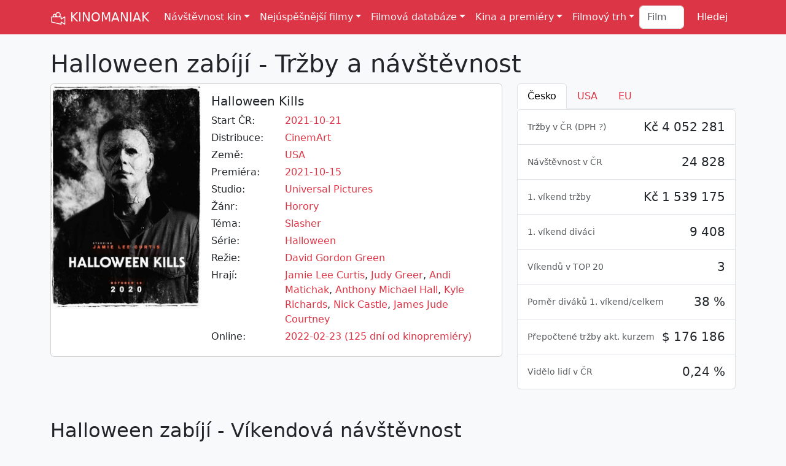

--- FILE ---
content_type: text/html; Charset=utf-8
request_url: https://kinomaniak.cz/filmy/halloween-zabiji
body_size: 44506
content:


<!DOCTYPE html>
<html lang="cs">
<head>
<title>Halloween zabíjí - Tržby a návštěvnost</title>
<meta charset="utf-8">
<meta http-equiv="X-UA-Compatible" content="IE=edge">
<meta name="viewport" content="width=device-width, initial-scale=1">
<meta name="Description" content="Jaká byla návštěvnost a tržby filmu Halloween zabíjí? A jaké byly jeho tržby v Česku či jinde?">
<meta name="Author" content="Filmtoro">
<meta property="fb:app_id" content="1638335609820431">
<meta property="og:site_name" content="KINOMANIAK">
<meta property="og:type" content="article">
<meta property="og:title" content="Halloween zabíjí - Tržby a návštěvnost">
<meta property="og:url" content="https://kinomaniak.cz/filmy/halloween-zabiji">
<meta property="og:description" content="Jaká byla návštěvnost a tržby filmu Halloween zabíjí? A...">
<meta property="og:image" content="https://filmtoro.cz/img/film/slu3ronhiVEy534KwQJq0w6wAfY.jpg">
<meta property="og:image:type" content="image/jpeg">
<meta property="og:image:width" content="600">
<meta property="og:image:height" content="300">
<meta name="twitter:card" content="summary_large_image">
<meta name="twitter:site" content="@kinomaniakcz">
<meta name="twitter:title" content="Halloween zabíjí - Tržby a návštěvnost">
<meta name="twitter:description" content="Jaká byla návštěvnost a tržby filmu Halloween zabíjí? A jaké byly jeho tržby v Česku či jinde?">
<meta name="twitter:image" itemprop="image" content="https://filmtoro.cz/img/film/slu3ronhiVEy534KwQJq0w6wAfY.jpg">
<meta name="twitter:image:width" content="600">
<meta name="twitter:image:height" content="300">
<meta name="msvalidate.01" content="3954B93A3CB5D654A1BFFCA6CC673AE7">
<link rel="canonical" href="https://kinomaniak.cz/filmy/halloween-zabiji">
<link href="https://cdn.jsdelivr.net/npm/bootstrap@5.3.0-alpha2/dist/css/bootstrap.min.css" rel="stylesheet" integrity="sha384-aFq/bzH65dt+w6FI2ooMVUpc+21e0SRygnTpmBvdBgSdnuTN7QbdgL+OapgHtvPp" crossorigin="anonymous">
<link rel="shortcut icon" href="https://kinomaniak.cz/template/kinomaniak_small.png">
<link rel="alternate" type="application/rss+xml" title="Kinomaniak RSS" href="https://www.kinomaniak.cz/rss" />
<style>
	a {text-decoration:none;color:#DC3545;}
	.logo {height:26px;filter: invert(100%) sepia(0%) saturate(15%) hue-rotate(202deg) brightness(103%) contrast(105%);}
	.img-horizontal {aspect-ratio: 16/9;}
	.img-vertical {aspect-ratio: 2/3;}
	.autocomplete-suggestions {position: absolute; display: none; z-index: 9999; max-height: 100vh; overflow: hidden; overflow-y: hidden; margin-top:15px !important;background:#FFFFFF;color:#212529 !important;}
	@view-transition {navigation: auto;}
</style>
<script src="https://cdn.jsdelivr.net/npm/bootstrap@5.0.0-beta3/dist/js/bootstrap.bundle.min.js" integrity="sha384-JEW9xMcG8R+pH31jmWH6WWP0WintQrMb4s7ZOdauHnUtxwoG2vI5DkLtS3qm9Ekf" crossorigin="anonymous"></script>

</head>
<body class="bg-body-tertiary">

<script>
  (function(i,s,o,g,r,a,m){i['GoogleAnalyticsObject']=r;i[r]=i[r]||function(){
  (i[r].q=i[r].q||[]).push(arguments)},i[r].l=1*new Date();a=s.createElement(o),
  m=s.getElementsByTagName(o)[0];a.async=1;a.src=g;m.parentNode.insertBefore(a,m)
  })(window,document,'script','https://www.google-analytics.com/analytics.js','ga');

  ga('create', 'UA-2491325-11', 'auto');
  ga('send', 'pageview');
</script>

<nav class="navbar navbar-expand-xl bg-danger">
	<div class="container">
		<a class="navbar-brand link-light" href="/"><img src="/template/kinomaniak.svg" width="26" height="26" class="logo" alt="Kinomaniak" title="Kinomaniak"> KINOMANIAK</a>
		<button class="navbar-toggler" type="button" data-bs-toggle="collapse" data-bs-target="#navbarNavDropdown" aria-controls="navbarNavDropdown" aria-expanded="false" aria-label="Toggle navigation">
			<span class="navbar-toggler-icon"></span>
		</button>
		<div class="collapse navbar-collapse" id="navbarNavDropdown">
			<ul class="navbar-nav me-auto mb-2 mb-lg-0">
				<li class="nav-item dropdown">
					<a class="nav-link dropdown-toggle link-light" href="#" role="button" data-bs-toggle="dropdown" aria-expanded="false">Návštěvnost kin</a>
					<ul class="dropdown-menu">
						<li><a class="dropdown-item" href="/navstevnost-kin/vikendova">Víkendová</a></li>
						<li><a class="dropdown-item" href="/navstevnost-kin/tydenni">Týdenní</a></li>
						<li><a class="dropdown-item" href="/navstevnost-kin/mesicni">Měsíční</a></li>
						<li><a class="dropdown-item" href="/navstevnost-kin/rocni">Roční</a></li>
						<li><a class="dropdown-item" href="/navstevnost-kin/celkova">Celková</a></li>
						<li><a class="dropdown-item" href="/navstevnost-kin/historicka">Historická</a></li>
					</ul>
				</li>
				<li class="nav-item dropdown">
					<a class="nav-link dropdown-toggle link-light" href="#" role="button" data-bs-toggle="dropdown" aria-expanded="false">Nejúspěšnější filmy</a>
					<ul class="dropdown-menu">
						<li><a class="dropdown-item" href="/nejuspesnejsi-filmy/cesko/celkem">Nejnavštěvovanější filmy</a></li>
						<li><a class="dropdown-item" href="/nejuspesnejsi-filmy/cesko/celkem/trzby">Nejúspěšnější filmy</a></li>
						<li><a class="dropdown-item" href="/nejuspesnejsi-filmy/cesko/celkem/divaci-premiera">Nejnavštěvovanější premiéry</a></li>
						<li><a class="dropdown-item" href="/nejuspesnejsi-filmy/cesko/celkem/trzby-premiera">Nejúspěšnější premiéry</a></li>
						<li><hr class="dropdown-divider"></li>
						<li><a class="dropdown-item" href="/nejuspesnejsi-filmy/zeme/cesko/trzby">Nejúspěšnější české filmy</a></li>
						<li><a class="dropdown-item" href="/nejuspesnejsi-filmy/zeme/cesko">Nejnavštěvovanější české filmy</a></li>
						<li><hr class="dropdown-divider"></li>
						<li><a class="dropdown-item" href="/nejuspesnejsi-filmy/cesko/historie">Nejúspěšnější filmy 1930-1989</a></li>
						<li><a class="dropdown-item" href="/nejuspesnejsi-filmy/svet/celkem">Nejúspěšnější filmy ve světě</a></li>
						<li><hr class="dropdown-divider"></li>
						<li><a class="dropdown-item" href="/zebricky/nejdrazsi-ceske-filmy">Nejdražší české filmy</a></li>
						<li><a class="dropdown-item" href="/zebricky/nejdrazsi-filmy">Nejdražší filmy historie</a></li>
						<li><hr class="dropdown-divider"></li>
						<li><a class="dropdown-item" href="/zebricky/avatar-index">Avatar index</a></li>
						<li><a class="dropdown-item" href="/zebricky/drzak-nebo-padak">Držák nebo padák</a></li>
					</ul>
				</li>
				<li class="nav-item dropdown">
					<a class="nav-link dropdown-toggle link-light" href="#" role="button" data-bs-toggle="dropdown" aria-expanded="false">Filmová databáze</a>
					<ul class="dropdown-menu">
						<li><a class="dropdown-item" href="/filmy/vse">Filmy</a></li>
						<li><a class="dropdown-item" href="/lide/vse/zebricek/pocet-filmu">Herci a režiséři</a></li>
						<li><a class="dropdown-item" href="/serie/vse">Filmové série</a></li>
						<li><hr class="dropdown-divider"></li>
						<li><a class="dropdown-item" href="/lide/vse/zebricek/nejuspesnejsi">Nejúspěšnější lidé</a></li>
						<li><a class="dropdown-item" href="/serie/vse/nejuspesnejsi">Nejúspěšnější série</a></li>
						<li><hr class="dropdown-divider"></li>
						<li><a class="dropdown-item" href="/zebricky/distributori">Distributoři</a></li>
						<li><a class="dropdown-item" href="/zebricky/zanry">Žánry</a></li>
						<li><a class="dropdown-item" href="/zebricky/zeme">Země původu</a></li>
						<li><hr class="dropdown-divider"></li>
						<li><a class="dropdown-item" href="/hledej/rozsirene">Rozšířené hledání </a></li>
						<li><a class="dropdown-item" href="/porovnani">Porovnání filmů </a></li>
					</ul>
				</li>
				<li class="nav-item dropdown">
					<a class="nav-link dropdown-toggle link-light" href="#" role="button" data-bs-toggle="dropdown" aria-expanded="false">Kina a premiéry</a>
					<ul class="dropdown-menu">
						<li><a class="dropdown-item" href="/filmove-novinky/2026/prave-v-kinech">Právě v kinech</a></li>
						<li><a class="dropdown-item" href="/filmove-novinky/2026/brzy-v-kinech">Brzy v kinech</a></li>
						<li><hr class="dropdown-divider"></li>
						<li><a class="dropdown-item" href="/kina">Databáze kin </a></li>
						<li><a class="dropdown-item" href="/kina/typ/multikina">Česká multikina</a></li>
						<li><a class="dropdown-item" href="/kina/kolik-stoji-listek/2024">Ceny lístků <span class="badge text-bg-danger">Nové</span></a> </li>
						<li><hr class="dropdown-divider"></li>
						<li><a class="dropdown-item" href="/zebricky/kina-vs-multikina">Kina vs multikina</a></li>
						<li><a class="dropdown-item" href="/zebricky/nejpopularnejsi-filmy">Nejpopulárnější filmy</a></li>
						<li><hr class="dropdown-divider"></li>
						<li><a class="dropdown-item" href="/program-kin">Program kin</a></li>
						<li><a class="dropdown-item" href="/kinomodul/nejuspesnejsi-filmy">Denní návštěvnost multikin</a></li>
					</ul>
				</li>
				<li class="nav-item dropdown">
					<a class="nav-link dropdown-toggle link-light" href="#" role="button" data-bs-toggle="dropdown" aria-expanded="false">Filmový trh</a>
					<ul class="dropdown-menu">
						<li><a class="dropdown-item" href="/rok-v-kinech/2025">Rok 2025 v kinech</a></li>
						<li><hr class="dropdown-divider"></li>
						<li><a class="dropdown-item" href="/filmovy-trh/pocet-divaku">Návštěvnost a počet diváků</a></li>
						<li><a class="dropdown-item" href="/filmovy-trh/kino-trzby">Kino tržby</a></li>
						<li><a class="dropdown-item" href="/filmovy-trh/pocet-predstaveni">Počet představení</a></li>
						<li><a class="dropdown-item" href="/filmovy-trh/cena-vstupenky">Cena vstupenky</a></li>
						<li><a class="dropdown-item" href="/filmovy-trh/vyvoj-navstevnosti/18">Aktuální návštěvnost</a></li>
						<li><a class="dropdown-item" href="/filmovy-trh/mezirocni-srovnani">Meziroční srovnání</a></li>
						<li><a class="dropdown-item" href="/filmovy-trh/navstevnost-mesicu">Návštěvnost měsíců</a></li>
						<li><a class="dropdown-item" href="/filmovy-trh/historicka-navstevnost">Historická návštěvnost</a></li>
						<li><hr class="dropdown-divider"></li>
						<li><a class="dropdown-item" href="/filmovy-trh/podily-distributoru">Podíly distributorů</a></li>
						<li><a class="dropdown-item" href="/filmovy-trh/podily-zanru">Podíly žánrů</a></li>
						<li><a class="dropdown-item" href="/filmovy-trh/podily-zemi">Podíly zemí</a></li>
						<li><a class="dropdown-item" href="/filmovy-trh/serie-vs-samostatny">Série vs samostatný</a></li>
						<li><a class="dropdown-item" href="/filmovy-trh/podily-multikin">Podíly multikin</a></li>
						<li><hr class="dropdown-divider"></li>
						<li><a class="dropdown-item" href="/svetovy-filmovy-trh/2024">Světový filmový trh</a></li>
					</ul>
				</li>
			</ul>
			
			<form class="d-flex" role="search" method="post" action="/hledej">
				<input class="form-control me-2" type="search" type="text" placeholder="Film" name="filminput"> 
				<input type="submit" class="btn btn-danger" type="submit" name="Hledej" value="Hledej">
			</form>
		</div>
	</div>
</nav>


	
	<section class="pt-4">
		<div class="container">
			<div class="row">
				<div class="col-12">
					<h1 title="Halloween zabíjí - Tržby a návštěvnost" alt="Halloween zabíjí - Tržby a návštěvnost">Halloween zabíjí - Tržby a návštěvnost</h1>
				</div>
				<div class="col-12 col-xl-8">
					<div class="card mb-4">
						<div class="row g-0">
							<div class="col-3 col-md-4 d-none d-md-block">
								<a href="https://filmtoro.cz/img/film/jj1jtNjYBx1CjVYtEylc9sWP0Jk.jpg" data-toggle="modal" data-target="#myModal2"><img height="300" width="450" class="img-fluid rounded-start img-vertical" src="https://filmtoro.cz/img/film/slu3ronhiVEy534KwQJq0w6wAfY.jpg" alt="Halloween zabíjí - Tržby a návštěvnost" title="Halloween zabíjí - Tržby a návštěvnost"></a>
							</div>
							<div class="col-12 d-block d-md-none">
								<img src="https://filmtoro.cz/img2/film/jj1jtNjYBx1CjVYtEylc9sWP0Jk.jpg" width="480" height="320" class="img-fluid rounded" alt="Halloween zabíjí - Tržby a návštěvnost" title="Halloween zabíjí - Tržby a návštěvnost"></a>
							</div>
							<div class="col-12 col-md-8">
								<div class="card-body">
									<h2 class="h5" title="72888">Halloween Kills</h2>
									<div class="row pb-1"><div class="col-4 col-xl-3 col-xxl-2">Start ČR:</div><div class="col-8 col-xl-9 col-xxl-10"><a href="/nejuspesnejsi-filmy/cesko/2021">2021-10-21</a></div></div><div class="row pb-1"><div class="col-4 col-xl-3 col-xxl-2 d-flex flex-nowrap">Distribuce:</div><div class="col-8 col-xl-9 col-xxl-10"><a href="/nejuspesnejsi-filmy/distributor/cinemart">CinemArt</a></div></div><div class="row pb-1"><div class="col-4 col-xl-3 col-xxl-2">Země:</div><div class="col-8 col-xl-9 col-xxl-10"><a href="/nejuspesnejsi-filmy/zeme/usa">USA</a></div></div><div class="row pb-1"><div class="col-4 col-xl-3 col-xxl-2">Premiéra:</div><div class="col-8 col-xl-9 col-xxl-10"><a href="/nejuspesnejsi-filmy/svet/2021">2021-10-15</a></div></div><div class="row pb-1"><div class="col-4 col-xl-3 col-xxl-2">Studio:</div><div class="col-8 col-xl-9 col-xxl-10"><a href="/nejuspesnejsi-filmy/spolecnost/universal-pictures">Universal Pictures</a></div></div><div class="row pb-1"><div class="col-4 col-xl-3 col-xxl-2">Žánr:</div><div class="col-8 col-xl-9 col-xxl-10"><a href="/nejuspesnejsi-filmy/zanr/horory">Horory</a></div></div><div class="row pb-1"><div class="col-4 col-xl-3 col-xxl-2">Téma:</div><div class="col-8 col-xl-9 col-xxl-10"><a href="/nejuspesnejsi-filmy/tema/slasher">Slasher</a></div></div><div class="row pb-1"><div class="col-4 col-xl-3 col-xxl-2">Série:</div><div class="col-8 col-xl-9 col-xxl-10"><a href="/serie/halloween">Halloween</a></div></div><div class="row pb-1"><div class="col-4 col-xl-3 col-xxl-2">Režie:</div><div class="col-8 col-xl-9 col-xxl-10"><a href="/lide/david-gordon-green">David Gordon Green</a></div></div><div class="row pb-1"><div class="col-4 col-xl-3 col-xxl-2">Hrají:</div><div class="col-8 col-xl-9 col-xxl-10"><a href="/lide/jamie-lee-curtis">Jamie Lee Curtis</a>, <a href="/lide/judy-greer">Judy Greer</a>, <a href="/lide/andi-matichak">Andi Matichak</a>, <a href="/lide/anthony-michael-hall">Anthony Michael Hall</a>, <a href="/lide/kyle-richards">Kyle Richards</a>, <a href="/lide/nick-castle">Nick Castle</a>, <a href="/lide/james-jude-courtney">James Jude Courtney</a></div></div><div class="row pb-1"><div class="col-4 col-xl-3 col-xxl-2">Online:</div><div class="col-8 col-xl-9 col-xxl-10"><a href="https://filmtoro.cz/film/halloween-zabiji" target="_blank">2022-02-23 (125 dní od kinopremiéry)</a></div></div>
								</div>
							</div>
						</div>
					</div>
					
				</div>
				
				<div class="col-12 col-xl-4 pt-4 pt-md-0">
					
					
						<ul class="nav nav-tabs" id="myTab" role="tablist">
							<li class="nav-item" role="presentation">
								<button class="nav-link active link-danger" id="cz-tab" data-bs-toggle="tab" data-bs-target="#cz-tab-pane" type="button" role="tab" aria-controls="cz-tab-pane" aria-selected="true">Česko</button>
							</li>
							
							<li class="nav-item" role="presentation">
								<button class="nav-link link-danger" id="us-tab" data-bs-toggle="tab" data-bs-target="#us-tab-pane" type="button" role="tab" aria-controls="us-tab-pane" aria-selected="false">USA</button>
							</li>
							
							<li class="nav-item" role="presentation">
								<button class="nav-link link-danger" id="eu-tab" data-bs-toggle="tab" data-bs-target="#eu-tab-pane" type="button" role="tab" aria-controls="eu-tab-pane" aria-selected="false">EU</button>
							</li>
							
						</ul>
					
				
					<div class="tab-content" id="myTabContent">
						<div class="tab-pane fade show active" id="cz-tab-pane" role="tabpanel" aria-labelledby="cz-tab" tabindex="0">
							
							
							<ul class="list-group">
								
									<li class="list-group-item text-end pt-3">
										<span class="float-start">
											
											<small class="text-muted">Tržby v ČR (<a class="text-muted" data-bs-toggle="collapse" href="#collapseDPH" role="button" aria-expanded="false" aria-controls="collapseDPH">DPH ?</a>)</small>
										</span>
										<h3 class="h5">Kč 4 052 281</h3>
									</li>
								
									<li class="collapse list-group-item text-end pt-3 bg-warning-subtle" id="collapseDPH">
										<span class="float-start">
											<a href="/web#dph" class="tag tag-pill tag-info">?</a>
											<small class="text-muted">Tržby v ČR (čisté)</small>
										</span>
										<h3 class="h5">Kč 3 484 688</h3>
									</li>
								
									<li class="collapse list-group-item text-end pt-3 bg-warning-subtle" id="collapseDPH">
										<span class="float-start">
											<a href="/web#dph" class="tag tag-pill tag-info">?</a>
											<small class="text-muted">Tržby v ČR (hrubé)</small>
										</span>
										<h3 class="h5">Kč 4 052 281</h3>
									</li>
								
									<li class="list-group-item text-end pt-3">
										<span class="float-start">
											
											<small class="text-muted">Návštěvnost v ČR</small>
										</span>
										<h3 class="h5">24 828</h3>
									</li>
								
									<li class="list-group-item text-end pt-3">
										<span class="float-start">
											
											<small class="text-muted">1. víkend tržby</small> 
										</span>
										<h3 class="h5">Kč 1 539 175</h3>
									</li>
								
									<li class="list-group-item text-end pt-3">
										<span class="float-start">
											
											<small class="text-muted">1. víkend diváci</small>
										</span>
										<h3 class="h5">9 408</h3>
									</li>
								
									<li class="list-group-item text-end pt-3">
										<span class="float-start">
											<small class="text-muted">Víkendů v TOP 20</small>
										</span>
										<h3 class="h5">3</h3>
									</li>
								
									<li class="list-group-item text-end pt-3">
										<span class="float-start">
											<small class="text-muted">Poměr diváků 1. víkend/celkem </small>
										</span>
										<h3 class="h5">38 %</h3>
									</li>
								
									<li class="list-group-item text-end pt-3">
										<span class="float-start">
											<small class="text-muted">Přepočtené tržby akt. kurzem</small>
										</span>
										<h3 class="h5">$ 176 186</h3>
									</li>
								
									<li class="list-group-item text-end pt-3">
										<span class="float-start">
											<small class="text-muted">Vidělo lidí v ČR</small>
										</span>
										<h3 class="h5">0,24 %</h3>
									</li>
								
							</ul>
						</div>
						

						
						<div class="tab-pane fade" id="us-tab-pane" role="tabpanel" aria-labelledby="us-tab" tabindex="0">
							<ul class="list-group">
							
								<li class="list-group-item text-end pt-3">
									<span class="float-start">
									
									<small class="text-muted">1. víkend USA</small>
									</span>
									<h3 class="h5">$ 49 404 980</h3>
								</li>
							
								<li class="list-group-item text-end pt-3">
									<span class="float-start">
									
									<small class="text-muted">Tržby USA</small>
									</span>
									<h3 class="h5">$ 92 002 155</h3>
								</li>
							
								<li class="list-group-item text-end pt-3">
									<span class="float-start">
									
									<small class="text-muted">Tržby svět</small>
									</span>
									<h3 class="h5">$ 39 645 000</h3>
								</li>
							
								<li class="list-group-item text-end pt-3">
									<span class="float-start">
									
									<small class="text-muted">Tržby celkem</small>
									</span>
									<h3 class="h5">$ 131 647 155</h3>
								</li>
							
								<li class="list-group-item text-end pt-3">
									<span class="float-start">
									
									<small class="text-muted">Náklady (Rozpočet)</small>
									</span>
									<h3 class="h5">$ 20 000 000</h3>
								</li>
							
									<li class="list-group-item text-end pt-3">
										<span class="float-start">
											<small class="text-muted float-start">
												<a href="/zebricky/avatar-index">Avatar index</a>
											</small>
											<br clear="all">
											<small class="text-muted">
												Více úspěšný v USA než v ČR
											</small>
											<br>
										</span>
										<h3 class="h5">6,37</h3>
									</li>
								
							</ul>
						</div>
						
							<div class="tab-pane fade" id="eu-tab-pane" role="tabpanel" aria-labelledby="eu-tab" tabindex="0">
							<ul class="list-group">
								<li class="list-group-item text-end pt-3">
									<span class="float-start">
									<small class="text-muted">Návštěvnost v EU</small>
									</span>
									<h3 class="h5">2 646 288</h3>
								</li>
							</ul>
							</div>
						
					</div>
				</div>
			</div>
		</section>	
	
		<section class="pb-4">
			<div class="container">
			
						</tbody>
					</table>
				
						<h2 class="mt-5">Halloween zabíjí - Víkendová návštěvnost</h2>
						<small class="text-muted">Vždy počítané jako hrubé tržby <a href="/web#dph" class="badge rounded-pill text-bg-secondary">?</a></small>
						
					<table class="table table-hover bg-white table-bordered mt-3">
						<thead class="thead-default">
							<tr>
							  <th class="text-md-center">#</th>
							  <th class="text-center">Od</th>
							  <th class="d-none d-xl-table-cell text-center">Do</th>
							  <th class="d-none d-xl-table-cell text-center"><span class="hidden-sm-down">Kin</span></th>
							  <th class="text-center">Diváci</th>
							  <th class="text-center">Tržby</th>
							  <th class="d-none d-xl-table-cell text-center">Změna</th>
							  <th class="d-none">&empty; Cena</th>
							  <th class="d-none">&empty; Tržba</th>
							  <th class="d-none">&empty; Diváci</th>
							  <th class="d-none d-xl-table-cell text-center">Celkem diváci</th>
							  <th class="d-none d-xl-table-cell text-center">Celkem tržby</th>
							  <th class="d-none d-xl-table-cell text-center">Dosaženo</th>
							</tr>
						</thead>
						<tbody>
						
							<tr>
								<td class="text-center" title="114251">1</td>
								<td class="text-center"><a href="/navstevnost-filmu/vikendova/2021-10-21">2021-10-21</a></td>
								<td class="d-none d-xl-table-cell text-center">2021-10-24</td>
								<td class="d-none d-xl-table-cell text-center">93</td>
								<td class="text-end" title="9 666"><b>9 408</b></td>
								<td class="text-end" title="1 585 973"><b>1 539 175</b></td>
								<td class="d-none d-xl-table-cell text-center"></td>
								<td class="d-none">164</td>
								<td class="d-none">16 550</td>
								<td class="d-none">101</td>
								<td class="d-none d-xl-table-cell text-end">9 666</td>
								<td class="d-none d-xl-table-cell text-end">1 585 973</td>
								<td class="d-none d-xl-table-cell text-end">39%</td>
							</tr>
							
							<tr>
								<td class="text-center" title="114295">2</td>
								<td class="text-center"><a href="/navstevnost-filmu/vikendova/2021-10-28">2021-10-28</a></td>
								<td class="d-none d-xl-table-cell text-center">2021-10-31</td>
								<td class="d-none d-xl-table-cell text-center">79</td>
								<td class="text-end" title="21 224"><b>6 055</b></td>
								<td class="text-end" title="3 429 778"><b>975 605</b></td>
								<td class="d-none d-xl-table-cell text-center">-37%</td>
								<td class="d-none">161</td>
								<td class="d-none">12 349</td>
								<td class="d-none">77</td>
								<td class="d-none d-xl-table-cell text-end">21 224</td>
								<td class="d-none d-xl-table-cell text-end">3 429 778</td>
								<td class="d-none d-xl-table-cell text-end">85%</td>
							</tr>
							
							<tr>
								<td class="text-center" title="114341">3</td>
								<td class="text-center"><a href="/navstevnost-filmu/vikendova/2021-11-04">2021-11-04</a></td>
								<td class="d-none d-xl-table-cell text-center">2021-11-07</td>
								<td class="d-none d-xl-table-cell text-center">27</td>
								<td class="text-end" title="23 316"><b>1 371</b></td>
								<td class="text-end" title="3 791 708"><b>242 547</b></td>
								<td class="d-none d-xl-table-cell text-center">-75%</td>
								<td class="d-none">177</td>
								<td class="d-none">8 983</td>
								<td class="d-none">51</td>
								<td class="d-none d-xl-table-cell text-end">23 316</td>
								<td class="d-none d-xl-table-cell text-end">3 791 708</td>
								<td class="d-none d-xl-table-cell text-end">94%</td>
							</tr>
							
						</tbody>
					</table>
				
						<h2 class="mt-5"">Halloween zabíjí - Týdenní návštěvnost</h2>
						<small class="text-muted">Vždy počítané jako hrubé tržby <a href="/web#dph" class="badge rounded-pill text-bg-secondary">?</a></small>
						
					<table class="table table-hover bg-white table-bordered mt-3">
						<thead class="thead-default">
							<tr>
							  <th class="text-md-center">#</th>
							  <th class="text-center">Od</th>
							  <th class="d-none d-xl-table-cell text-center">Do</th>
							  <th class="d-none d-xl-table-cell text-center"><span class="hidden-sm-down">Kin</span></th>
							  <th class="text-center">Diváci</th>
							  <th class="text-center">Tržby</th>
							  <th class="d-none d-xl-table-cell text-center">Změna</th>
							  <th class="d-none">&empty; Cena</th>
							  <th class="d-none">&empty; Tržba</th>
							  <th class="d-none">&empty; Diváci</th>
							  <th class="d-none d-xl-table-cell text-center">Celkem diváci</th>
							  <th class="d-none d-xl-table-cell text-center">Celkem tržby</th>
							  <th class="d-none d-xl-table-cell text-center">Dosaženo</th>
							</tr>
						</thead>
						<tbody>
						
							<tr>
								<td class="text-center" title="114252">0</td>
								<td class="text-center"><a href="/navstevnost-filmu/tydenni/2021-10-14">2021-10-14</a></td>
								<td class="d-none d-xl-table-cell text-center">2021-10-20</td>
								<td class="d-none d-xl-table-cell text-center">3</td>
								<td class="text-end" title="9 666"><b>258</b></td>
								<td class="text-end" title="1 585 973"><b>46 798</b></td>
								<td class="d-none d-xl-table-cell text-center"></td>
								<td class="d-none">181</td>
								<td class="d-none">15 599</td>
								<td class="d-none">86</td>
								<td class="d-none d-xl-table-cell text-end">9 666</td>
								<td class="d-none d-xl-table-cell text-end">1 585 973</td>
								<td class="d-none d-xl-table-cell text-end">39%</td>
							</tr>
							
							<tr>
								<td class="text-center" title="114296">1</td>
								<td class="text-center"><a href="/navstevnost-filmu/tydenni/2021-10-21">2021-10-21</a></td>
								<td class="d-none d-xl-table-cell text-center">2021-10-27</td>
								<td class="d-none d-xl-table-cell text-center">122</td>
								<td class="text-end" title="21 224"><b>14 911</b></td>
								<td class="text-end" title="3 429 778"><b>2 407 375</b></td>
								<td class="d-none d-xl-table-cell text-center">5044%</td>
								<td class="d-none">161</td>
								<td class="d-none">19 733</td>
								<td class="d-none">122</td>
								<td class="d-none d-xl-table-cell text-end">21 224</td>
								<td class="d-none d-xl-table-cell text-end">3 429 778</td>
								<td class="d-none d-xl-table-cell text-end">85%</td>
							</tr>
							
							<tr>
								<td class="text-center" title="114342">2</td>
								<td class="text-center"><a href="/navstevnost-filmu/tydenni/2021-10-28">2021-10-28</a></td>
								<td class="d-none d-xl-table-cell text-center">2021-11-03</td>
								<td class="d-none d-xl-table-cell text-center">90</td>
								<td class="text-end" title="23 316"><b>6 776</b></td>
								<td class="text-end" title="3 791 708"><b>1 094 988</b></td>
								<td class="d-none d-xl-table-cell text-center">-55%</td>
								<td class="d-none">162</td>
								<td class="d-none">12 167</td>
								<td class="d-none">75</td>
								<td class="d-none d-xl-table-cell text-end">23 316</td>
								<td class="d-none d-xl-table-cell text-end">3 791 708</td>
								<td class="d-none d-xl-table-cell text-end">94%</td>
							</tr>
							
						</tbody>
					</table>
				
						</tbody>
					</table>
				
						<h2 class="mt-5">Halloween zabíjí - Roční návštěvnost </h2>
						<small class="text-muted">Do roku 2012 čisté tržby, od roku 2013 hrubé tržby <a href="/web#dph" class="tag tag-pill tag-info">?</a></small>
						
					<table class="table table-hover bg-white table-bordered mt-3">
						<thead class="thead-default">
							<tr>
							  <th class="text-md-center">#</th>
							  <th class="text-center">Od</th>
							  <th class="d-none d-xl-table-cell text-center">Do</th>
							  <th class="d-none d-xl-table-cell text-center"><span class="hidden-sm-down">Kin</span></th>
							  <th class="text-center">Diváci</th>
							  <th class="text-center">Tržby</th>
							  <th class="d-none d-xl-table-cell text-center">Změna</th>
							  <th class="d-none">&empty; Cena</th>
							  <th class="d-none">&empty; Tržba</th>
							  <th class="d-none">&empty; Diváci</th>
							  <th class="d-none d-xl-table-cell text-center">Celkem diváci</th>
							  <th class="d-none d-xl-table-cell text-center">Celkem tržby</th>
							  <th class="d-none d-xl-table-cell text-center">Dosaženo</th>
							</tr>
						</thead>
						<tbody>
						
							<tr>
								<td class="text-center" title="119300">2021</td>
								<td class="text-center"><a href="/navstevnost-filmu/rocni/2021">2021-01-01</a></td>
								<td class="d-none d-xl-table-cell text-center">2021-12-31</td>
								<td class="d-none d-xl-table-cell text-center">1386</td>
								<td class="text-end" title="24 828"><b>24 828</b></td>
								<td class="text-end" title="4 052 281"><b>4 052 281</b></td>
								<td class="d-none d-xl-table-cell text-center"></td>
								<td class="d-none">163</td>
								<td class="d-none">2 924</td>
								<td class="d-none">18</td>
								<td class="d-none d-xl-table-cell text-end">24 828</td>
								<td class="d-none d-xl-table-cell text-end">4 052 281</td>
								<td class="d-none d-xl-table-cell text-end">100%</td>
							</tr>
							
						</tbody>
					</table>
				
						<h2 class="mt-5">Halloween zabíjí - návštěvnost v Evropě</h2>
						<table class="table table-hover bg-white table-bordered">
						<thead class="thead-default">
							<th class="">Země</th>
							<th class="text-center">Diváků</th>
							<th class="text-center">Poměr</th>
						</thead>
						<tbody>
						
						<tr>
							<td class=""> Belgie</td>
							<td class="text-end"> 46 774</td>
							<td class="text-end">0,41 %</td>
						</tr>
						
						<tr>
							<td class=""> Bosna a Hercegovina</td>
							<td class="text-end"> 2 984</td>
							<td class="text-end">0,09 %</td>
						</tr>
						
						<tr>
							<td class=""> Bulharsko</td>
							<td class="text-end"> 7 010</td>
							<td class="text-end">0,1 %</td>
						</tr>
						
						<tr>
							<td class=""> Česko</td>
							<td class="text-end"> 25 177</td>
							<td class="text-end">0,24 %</td>
						</tr>
						
						<tr>
							<td class=""> Dánsko</td>
							<td class="text-end"> 26 524</td>
							<td class="text-end">0,46 %</td>
						</tr>
						
						<tr>
							<td class=""> Estonsko</td>
							<td class="text-end"> 5 979</td>
							<td class="text-end">0,45 %</td>
						</tr>
						
						<tr>
							<td class=""> Finsko</td>
							<td class="text-end"> 42 692</td>
							<td class="text-end">0,77 %</td>
						</tr>
						
						<tr>
							<td class=""> Francie</td>
							<td class="text-end"> 392 576</td>
							<td class="text-end">0,59 %</td>
						</tr>
						
						<tr>
							<td class=""> Chorvatsko</td>
							<td class="text-end"> 13 280</td>
							<td class="text-end">0,33 %</td>
						</tr>
						
						<tr>
							<td class=""> Irsko</td>
							<td class="text-end"> 59 336</td>
							<td class="text-end">1,19 %</td>
						</tr>
						
						<tr>
							<td class=""> Island</td>
							<td class="text-end"> 2 991</td>
							<td class="text-end">0,82 %</td>
						</tr>
						
						<tr>
							<td class=""> Itálie</td>
							<td class="text-end"> 239 343</td>
							<td class="text-end">0,4 %</td>
						</tr>
						
						<tr>
							<td class=""> Kypr</td>
							<td class="text-end"> 2 785</td>
							<td class="text-end">0,23 %</td>
						</tr>
						
						<tr>
							<td class=""> Litva</td>
							<td class="text-end"> 8 723</td>
							<td class="text-end">0,31 %</td>
						</tr>
						
						<tr>
							<td class=""> Lotyšsko</td>
							<td class="text-end"> 1 440</td>
							<td class="text-end">0,08 %</td>
						</tr>
						
						<tr>
							<td class=""> Lucembursko</td>
							<td class="text-end"> 2 424</td>
							<td class="text-end">0,39 %</td>
						</tr>
						
						<tr>
							<td class=""> Maďarsko</td>
							<td class="text-end"> 57 876</td>
							<td class="text-end">0,59 %</td>
						</tr>
						
						<tr>
							<td class=""> Německo</td>
							<td class="text-end"> 424 225</td>
							<td class="text-end">0,51 %</td>
						</tr>
						
						<tr>
							<td class=""> Nizozemí</td>
							<td class="text-end"> 54 718</td>
							<td class="text-end">0,31 %</td>
						</tr>
						
						<tr>
							<td class=""> Norsko</td>
							<td class="text-end"> 26 819</td>
							<td class="text-end">0,49 %</td>
						</tr>
						
						<tr>
							<td class=""> Polsko</td>
							<td class="text-end"> 69 092</td>
							<td class="text-end">0,18 %</td>
						</tr>
						
						<tr>
							<td class=""> Portugalsko</td>
							<td class="text-end"> 35 402</td>
							<td class="text-end">0,34 %</td>
						</tr>
						
						<tr>
							<td class=""> Rakousko</td>
							<td class="text-end"> 80 642</td>
							<td class="text-end">0,91 %</td>
						</tr>
						
						<tr>
							<td class=""> Rumunsko</td>
							<td class="text-end"> 13 788</td>
							<td class="text-end">0,07 %</td>
						</tr>
						
						<tr>
							<td class=""> Řecko</td>
							<td class="text-end"> 18 802</td>
							<td class="text-end">0,18 %</td>
						</tr>
						
						<tr>
							<td class=""> Severní Makedonie</td>
							<td class="text-end"> 2 768</td>
							<td class="text-end">0,13 %</td>
						</tr>
						
						<tr>
							<td class=""> Slovensko</td>
							<td class="text-end"> 14 594</td>
							<td class="text-end">0,27 %</td>
						</tr>
						
						<tr>
							<td class=""> Slovinsko</td>
							<td class="text-end"> 7 753</td>
							<td class="text-end">0,37 %</td>
						</tr>
						
						<tr>
							<td class=""> Španělsko</td>
							<td class="text-end"> 281 204</td>
							<td class="text-end">0,59 %</td>
						</tr>
						
						<tr>
							<td class=""> Švýcarsko</td>
							<td class="text-end"> 23 500</td>
							<td class="text-end">0,27 %</td>
						</tr>
						
						<tr>
							<td class=""> Turecko</td>
							<td class="text-end"> 24 299</td>
							<td class="text-end">0,03 %</td>
						</tr>
						
						<tr>
							<td class=""> Velká Británie</td>
							<td class="text-end"> 630 768</td>
							<td class="text-end">0,93 %</td>
						</tr>
						
						</tbody>
						</table>
						
			</div>
			</section>
			
			
					<section class="pt-4 pb-4">
					<div class="container">
					<h2>Návštěvnost podobných filmů jako Halloween zabíjí</h2>
					<table class="table table-hover bg-white table-bordered">
						<thead class="thead-default">
						<tr>
							<th class="">Film</th>
							<th class="d-none d-xl-table-cell text-center">Premiéra</th>
							<th class="d-none d-xl-table-cell text-center">Diváci (1.)</th>
							<th class="d-none d-xl-table-cell text-center">Tržby (1.)</th>
							<th class="text-center">Diváci</th>
							<th class="text-center">Tržby</th>
						</tr>
						</thead>
						<tr class="table-warning">
							<td class=""><b>Halloween zabíjí</b></td>
							<td class="d-none d-xl-table-cell text-center"><b>2021-10-21</b></td>
							<td class="d-none d-xl-table-cell text-end"><b>9 408</b></td>
							<td class="d-none d-xl-table-cell text-end"><b>1 539 175</b></td>
							<td class="text-end"><b>24 828</b></td>
							<td class="text-end"><b>4 052 281</b></td>
						</tr>
					
						<tr>
							<td class=""><a href="/filmy/halloween">Halloween</a></td>
							<td class="d-none d-xl-table-cell text-center">2018-10-18</td>
							<td class="d-none d-xl-table-cell text-end">27 887</td>
							<td class="d-none d-xl-table-cell text-end">4 071 763</td>
							<td class="text-end">76 702</td>
							<td class="text-end">11 383 894</td>
						</tr>
						
						<tr>
							<td class=""><a href="/filmy/krvava-nevesta">Krvavá nevěsta</a></td>
							<td class="d-none d-xl-table-cell text-center">2019-08-22</td>
							<td class="d-none d-xl-table-cell text-end">14 907</td>
							<td class="d-none d-xl-table-cell text-end">2 282 127</td>
							<td class="text-end">48 242</td>
							<td class="text-end">7 521 524</td>
						</tr>
						
						<tr>
							<td class=""><a href="/filmy/vriskot-6">Vřískot 6</a></td>
							<td class="d-none d-xl-table-cell text-center">2023-03-09</td>
							<td class="d-none d-xl-table-cell text-end">16 617</td>
							<td class="d-none d-xl-table-cell text-end">3 017 995</td>
							<td class="text-end">45 353</td>
							<td class="text-end">8 478 381</td>
						</tr>
						
						<tr>
							<td class=""><a href="/filmy/m3gan">M3GAN</a></td>
							<td class="d-none d-xl-table-cell text-center">2023-01-12</td>
							<td class="d-none d-xl-table-cell text-end">16 049</td>
							<td class="d-none d-xl-table-cell text-end">2 926 396</td>
							<td class="text-end">42 235</td>
							<td class="text-end">7 843 068</td>
						</tr>
						
						<tr>
							<td class=""><a href="/filmy/sirotek-prvni-obet">Sirotek: První oběť</a></td>
							<td class="d-none d-xl-table-cell text-center">2022-08-11</td>
							<td class="d-none d-xl-table-cell text-end">9 675</td>
							<td class="d-none d-xl-table-cell text-end">1 644 512</td>
							<td class="text-end">41 001</td>
							<td class="text-end">7 013 024</td>
						</tr>
						
						<tr>
							<td class=""><a href="/filmy/vriskot-2022">Vřískot</a></td>
							<td class="d-none d-xl-table-cell text-center">2022-01-13</td>
							<td class="d-none d-xl-table-cell text-end">11 061</td>
							<td class="d-none d-xl-table-cell text-end">1 831 579</td>
							<td class="text-end">33 363</td>
							<td class="text-end">5 608 173</td>
						</tr>
						
						<tr>
							<td class=""><a href="/filmy/halloween-h20">Halloween: H20</a></td>
							<td class="d-none d-xl-table-cell text-center">1999-03-04</td>
							<td class="d-none d-xl-table-cell text-end">0</td>
							<td class="d-none d-xl-table-cell text-end">0</td>
							<td class="text-end">27 284</td>
							<td class="text-end">1 264 785</td>
						</tr>
						
						<tr>
							<td class=""><a href="/filmy/halloween-konci">Halloween končí</a></td>
							<td class="d-none d-xl-table-cell text-center">2022-10-13</td>
							<td class="d-none d-xl-table-cell text-end">11 656</td>
							<td class="d-none d-xl-table-cell text-end">1 970 051</td>
							<td class="text-end">24 673</td>
							<td class="text-end">4 380 311</td>
						</tr>
						
						<tr>
							<td class=""><a href="/filmy/ocista-volebni-rok">Očista: Volební rok</a></td>
							<td class="d-none d-xl-table-cell text-center">2016-07-07</td>
							<td class="d-none d-xl-table-cell text-end">6 266</td>
							<td class="d-none d-xl-table-cell text-end">838 138</td>
							<td class="text-end">20 593</td>
							<td class="text-end">2 779 029</td>
						</tr>
						
						<tr>
							<td class=""><a href="/filmy/halloween-2007">Halloween</a></td>
							<td class="d-none d-xl-table-cell text-center">2007-11-29</td>
							<td class="d-none d-xl-table-cell text-end">2 877</td>
							<td class="d-none d-xl-table-cell text-end">348 043</td>
							<td class="text-end">20 475</td>
							<td class="text-end">1 435 424</td>
						</tr>
						
						<tr>
							<td class=""><a href="/filmy/fantasy-island">Fantasy Island</a></td>
							<td class="d-none d-xl-table-cell text-center">2020-02-13</td>
							<td class="d-none d-xl-table-cell text-end">8 967</td>
							<td class="d-none d-xl-table-cell text-end">1 454 079</td>
							<td class="text-end">18 600</td>
							<td class="text-end">3 045 230</td>
						</tr>
						
						<tr>
							<td class=""><a href="/filmy/lek-na-zivot">Lék na život</a></td>
							<td class="d-none d-xl-table-cell text-center">2017-02-16</td>
							<td class="d-none d-xl-table-cell text-end">7 378</td>
							<td class="d-none d-xl-table-cell text-end">1 054 877</td>
							<td class="text-end">13 087</td>
							<td class="text-end">1 861 775</td>
						</tr>
						
						<tr>
							<td class=""><a href="/filmy/ocista-navzdy">Očista navždy</a></td>
							<td class="d-none d-xl-table-cell text-center">2021-07-01</td>
							<td class="d-none d-xl-table-cell text-end">4 434</td>
							<td class="d-none d-xl-table-cell text-end">722 902</td>
							<td class="text-end">9 725</td>
							<td class="text-end">1 575 944</td>
						</tr>
						
						<tr>
							<td class=""><a href="/filmy/den-dikuvzdani">Den díkůvzdání</a></td>
							<td class="d-none d-xl-table-cell text-center">2023-11-23</td>
							<td class="d-none d-xl-table-cell text-end">3 624</td>
							<td class="d-none d-xl-table-cell text-end">746 984</td>
							<td class="text-end">8 113</td>
							<td class="text-end">1 538 269</td>
						</tr>
						
						<tr>
							<td class=""><a href="/filmy/halloween-zmrtvychvstani">Halloween: Zmrtvýchvstání</a></td>
							<td class="d-none d-xl-table-cell text-center">2002-10-31</td>
							<td class="d-none d-xl-table-cell text-end">0</td>
							<td class="d-none d-xl-table-cell text-end">0</td>
							<td class="text-end">8 014</td>
							<td class="text-end">683 078</td>
						</tr>
						
						<tr>
							<td class=""><a href="/filmy/halloween-ii">Halloween II</a></td>
							<td class="d-none d-xl-table-cell text-center">2009-10-29</td>
							<td class="d-none d-xl-table-cell text-end">1 940</td>
							<td class="d-none d-xl-table-cell text-end">224 844</td>
							<td class="text-end">6 305</td>
							<td class="text-end">648 426</td>
						</tr>
						
					</table>
					</div>
					</section>
					
<footer class="bg-dark pt-3 pb-3" data-bs-theme="dark">
	<ul class="nav justify-content-center border-bottom pb-3 mb-3">
		<li class="nav-item"><a href="/" class="nav-link px-2 text-body-secondary">Domů</a></li>
		<li class="nav-item"><a href="/web" class="nav-link px-2 text-body-secondary">Web</a></li>
		<li class="nav-item"><a href="mailto:winebago@gmail.com" class="nav-link px-2 text-body-secondary">Kontakt</a></li>
		<li class="nav-item"><a href="https://www.facebook.com/kinomaniak.cz" class="nav-link px-2 text-body-secondary">Facebook</a></li>
		<li class="nav-item"><a href="https://www.twitter.com/kinomaniakcz" class="nav-link px-2 text-body-secondary">Twitter</a></li>
		<li class="nav-item"><a href="/rss" class="nav-link px-2 text-body-secondary">RSS</a></li>
	</ul>
    <p class="text-center text-body-secondary">&copy; 2016-2026 Filmtoro</p>
</footer>

<img height="1" width="1" class="d-none" alt="TP pixel" title="TP pixel" src="https://toplist.cz/count.asp?id=1718193">



<script>
var popoverTriggerList = [].slice.call(document.querySelectorAll('[data-bs-toggle="popover"]'))
var popoverList = popoverTriggerList.map(function (popoverTriggerEl) {
  return new bootstrap.Popover(popoverTriggerEl)
})
</script>



</body>
</html>
